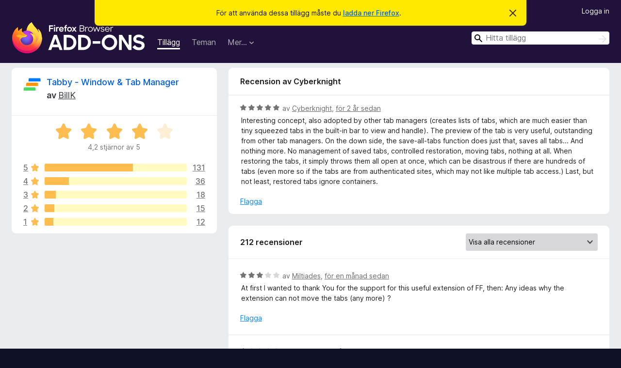

--- FILE ---
content_type: text/html; charset=utf-8
request_url: https://addons.mozilla.org/sv-SE/firefox/addon/tabby-window-tab-manager/reviews/2041718/
body_size: 11622
content:
<!DOCTYPE html>
<html lang="sv-SE" dir="ltr"><head><title data-react-helmet="true">Recensioner för Tabby - Window &amp; Tab Manager – Tillägg för Firefox (sv-SE)</title><meta charSet="utf-8"/><meta name="viewport" content="width=device-width, initial-scale=1"/><link href="/static-frontend/Inter-roman-subset-en_de_fr_ru_es_pt_pl_it.var.2ce5ad921c3602b1e5370b3c86033681.woff2" crossorigin="anonymous" rel="preload" as="font" type="font/woff2"/><link href="/static-frontend/amo-2c9b371cc4de1aad916e.css" integrity="sha512-xpIl0TE0BdHR7KIMx6yfLd2kiIdWqrmXT81oEQ2j3ierwSeZB5WzmlhM7zJEHvI5XqPZYwMlGu/Pk0f13trpzQ==" crossorigin="anonymous" rel="stylesheet" type="text/css"/><meta data-react-helmet="true" name="description" content="Recensioner och betyg för Tabby - Window &amp; Tab Manager. Ta reda på vad andra användare tycker om Tabby - Window &amp; Tab Manager och lägg till den i din Firefox-webbläsare."/><meta data-react-helmet="true" name="robots" content="noindex, follow"/><link rel="shortcut icon" href="/favicon.ico?v=3"/><link data-react-helmet="true" title="Firefox-tillägg" rel="search" type="application/opensearchdescription+xml" href="/sv-SE/firefox/opensearch.xml"/></head><body><div id="react-view"><div class="Page-amo"><header class="Header"><div class="Notice Notice-warning GetFirefoxBanner Notice-dismissible"><div class="Notice-icon"></div><div class="Notice-column"><div class="Notice-content"><p class="Notice-text"><span class="GetFirefoxBanner-content">För att använda dessa tillägg måste du <a class="Button Button--none GetFirefoxBanner-button" href="https://www.mozilla.org/firefox/download/thanks/?s=direct&amp;utm_campaign=amo-fx-cta&amp;utm_content=banner-download-button&amp;utm_medium=referral&amp;utm_source=addons.mozilla.org">ladda ner Firefox</a>.</span></p></div></div><div class="Notice-dismisser"><button class="Button Button--none Notice-dismisser-button" type="submit"><span class="Icon Icon-inline-content IconXMark Notice-dismisser-icon"><span class="visually-hidden">Avvisa detta meddelande</span><svg class="IconXMark-svg" version="1.1" xmlns="http://www.w3.org/2000/svg" xmlns:xlink="http://www.w3.org/1999/xlink"><g class="IconXMark-path" transform="translate(-1.000000, -1.000000)" fill="#0C0C0D"><path d="M1.293,2.707 C1.03304342,2.45592553 0.928787403,2.08412211 1.02030284,1.73449268 C1.11181828,1.38486324 1.38486324,1.11181828 1.73449268,1.02030284 C2.08412211,0.928787403 2.45592553,1.03304342 2.707,1.293 L8,6.586 L13.293,1.293 C13.5440745,1.03304342 13.9158779,0.928787403 14.2655073,1.02030284 C14.6151368,1.11181828 14.8881817,1.38486324 14.9796972,1.73449268 C15.0712126,2.08412211 14.9669566,2.45592553 14.707,2.707 L9.414,8 L14.707,13.293 C15.0859722,13.6853789 15.0805524,14.3090848 14.6948186,14.6948186 C14.3090848,15.0805524 13.6853789,15.0859722 13.293,14.707 L8,9.414 L2.707,14.707 C2.31462111,15.0859722 1.69091522,15.0805524 1.30518142,14.6948186 C0.919447626,14.3090848 0.91402779,13.6853789 1.293,13.293 L6.586,8 L1.293,2.707 Z"></path></g></svg></span></button></div></div><div class="Header-wrapper"><div class="Header-content"><a class="Header-title" href="/sv-SE/firefox/"><span class="visually-hidden">Webbläsartillägg för Firefox</span></a></div><ul class="SectionLinks Header-SectionLinks"><li><a class="SectionLinks-link SectionLinks-link-extension SectionLinks-link--active" href="/sv-SE/firefox/extensions/">Tillägg</a></li><li><a class="SectionLinks-link SectionLinks-link-theme" href="/sv-SE/firefox/themes/">Teman</a></li><li><div class="DropdownMenu SectionLinks-link SectionLinks-dropdown"><button class="DropdownMenu-button" title="Mer…" type="button" aria-haspopup="true"><span class="DropdownMenu-button-text">Mer…</span><span class="Icon Icon-inverted-caret"></span></button><ul class="DropdownMenu-items" aria-hidden="true" aria-label="submenu"><li class="DropdownMenuItem DropdownMenuItem-section SectionLinks-subheader">för Firefox</li><li class="DropdownMenuItem DropdownMenuItem-link"><a class="SectionLinks-dropdownlink" href="/sv-SE/firefox/language-tools/">Ordlistor &amp; språkpaket</a></li><li class="DropdownMenuItem DropdownMenuItem-section SectionLinks-subheader">Andra webbläsarplatser</li><li class="DropdownMenuItem DropdownMenuItem-link"><a class="SectionLinks-clientApp-android" data-clientapp="android" href="/sv-SE/android/">Tillägg för Android</a></li></ul></div></li></ul><div class="Header-user-and-external-links"><a class="Button Button--none Header-authenticate-button Header-button Button--micro" href="#login">Logga in</a></div><form action="/sv-SE/firefox/search/" class="SearchForm Header-search-form Header-search-form--desktop" method="GET" data-no-csrf="true" role="search"><div class="AutoSearchInput"><label class="AutoSearchInput-label visually-hidden" for="AutoSearchInput-q">Sök</label><div class="AutoSearchInput-search-box"><span class="Icon Icon-magnifying-glass AutoSearchInput-icon-magnifying-glass"></span><div role="combobox" aria-haspopup="listbox" aria-owns="react-autowhatever-1" aria-expanded="false"><input type="search" autoComplete="off" aria-autocomplete="list" aria-controls="react-autowhatever-1" class="AutoSearchInput-query" id="AutoSearchInput-q" maxLength="100" minLength="2" name="q" placeholder="Hitta tillägg" value=""/><div id="react-autowhatever-1" role="listbox"></div></div><button class="AutoSearchInput-submit-button" type="submit"><span class="visually-hidden">Sök</span><span class="Icon Icon-arrow"></span></button></div></div></form></div></header><div class="Page-content"><div class="Page Page-not-homepage"><div class="AppBanner"></div><div class="AddonReviewList AddonReviewList--extension"><section class="Card AddonSummaryCard Card--no-footer"><header class="Card-header"><div class="Card-header-text"><div class="AddonSummaryCard-header"><div class="AddonSummaryCard-header-icon"><a href="/sv-SE/firefox/addon/tabby-window-tab-manager/"><img class="AddonSummaryCard-header-icon-image" src="https://addons.mozilla.org/user-media/addon_icons/964/964372-64.png?modified=39db5f39" alt="Ikon för tillägg"/></a></div><div class="AddonSummaryCard-header-text"><h1 class="visually-hidden">Recensioner för Tabby - Window &amp; Tab Manager</h1><h1 class="AddonTitle"><a href="/sv-SE/firefox/addon/tabby-window-tab-manager/">Tabby - Window &amp; Tab Manager</a><span class="AddonTitle-author"> <!-- -->av<!-- --> <a href="/sv-SE/firefox/user/13953482/">BillK</a></span></h1></div></div></div></header><div class="Card-contents"><div class="AddonSummaryCard-overallRatingStars"><div class="Rating Rating--large Rating--yellowStars" title="Betygsatt 4,2 av 5"><div class="Rating-star Rating-rating-1 Rating-selected-star" title="Betygsatt 4,2 av 5"></div><div class="Rating-star Rating-rating-2 Rating-selected-star" title="Betygsatt 4,2 av 5"></div><div class="Rating-star Rating-rating-3 Rating-selected-star" title="Betygsatt 4,2 av 5"></div><div class="Rating-star Rating-rating-4 Rating-selected-star" title="Betygsatt 4,2 av 5"></div><div class="Rating-star Rating-rating-5" title="Betygsatt 4,2 av 5"></div><span class="visually-hidden">Betygsatt 4,2 av 5</span></div><div class="AddonSummaryCard-addonAverage">4,2 stjärnor av 5</div></div><div class="RatingsByStar"><div class="RatingsByStar-graph"><a class="RatingsByStar-row" rel="nofollow" title="Läs alla 131 femstjärniga recensioner" href="/sv-SE/firefox/addon/tabby-window-tab-manager/reviews/?score=5"><div class="RatingsByStar-star">5<span class="Icon Icon-star-yellow"></span></div></a><a class="RatingsByStar-row" rel="nofollow" title="Läs alla 131 femstjärniga recensioner" href="/sv-SE/firefox/addon/tabby-window-tab-manager/reviews/?score=5"><div class="RatingsByStar-barContainer"><div class="RatingsByStar-bar RatingsByStar-barFrame"><div class="RatingsByStar-bar RatingsByStar-barValue RatingsByStar-barValue--62pct RatingsByStar-partialBar"></div></div></div></a><a class="RatingsByStar-row" rel="nofollow" title="Läs alla 131 femstjärniga recensioner" href="/sv-SE/firefox/addon/tabby-window-tab-manager/reviews/?score=5"><div class="RatingsByStar-count">131</div></a><a class="RatingsByStar-row" rel="nofollow" title="Läs alla 36 fyrstjärniga recensioner" href="/sv-SE/firefox/addon/tabby-window-tab-manager/reviews/?score=4"><div class="RatingsByStar-star">4<span class="Icon Icon-star-yellow"></span></div></a><a class="RatingsByStar-row" rel="nofollow" title="Läs alla 36 fyrstjärniga recensioner" href="/sv-SE/firefox/addon/tabby-window-tab-manager/reviews/?score=4"><div class="RatingsByStar-barContainer"><div class="RatingsByStar-bar RatingsByStar-barFrame"><div class="RatingsByStar-bar RatingsByStar-barValue RatingsByStar-barValue--17pct RatingsByStar-partialBar"></div></div></div></a><a class="RatingsByStar-row" rel="nofollow" title="Läs alla 36 fyrstjärniga recensioner" href="/sv-SE/firefox/addon/tabby-window-tab-manager/reviews/?score=4"><div class="RatingsByStar-count">36</div></a><a class="RatingsByStar-row" rel="nofollow" title="Läs alla 18 trestjärniga recensioner" href="/sv-SE/firefox/addon/tabby-window-tab-manager/reviews/?score=3"><div class="RatingsByStar-star">3<span class="Icon Icon-star-yellow"></span></div></a><a class="RatingsByStar-row" rel="nofollow" title="Läs alla 18 trestjärniga recensioner" href="/sv-SE/firefox/addon/tabby-window-tab-manager/reviews/?score=3"><div class="RatingsByStar-barContainer"><div class="RatingsByStar-bar RatingsByStar-barFrame"><div class="RatingsByStar-bar RatingsByStar-barValue RatingsByStar-barValue--8pct RatingsByStar-partialBar"></div></div></div></a><a class="RatingsByStar-row" rel="nofollow" title="Läs alla 18 trestjärniga recensioner" href="/sv-SE/firefox/addon/tabby-window-tab-manager/reviews/?score=3"><div class="RatingsByStar-count">18</div></a><a class="RatingsByStar-row" rel="nofollow" title="Läs alla 15 tvåstjärniga recensioner" href="/sv-SE/firefox/addon/tabby-window-tab-manager/reviews/?score=2"><div class="RatingsByStar-star">2<span class="Icon Icon-star-yellow"></span></div></a><a class="RatingsByStar-row" rel="nofollow" title="Läs alla 15 tvåstjärniga recensioner" href="/sv-SE/firefox/addon/tabby-window-tab-manager/reviews/?score=2"><div class="RatingsByStar-barContainer"><div class="RatingsByStar-bar RatingsByStar-barFrame"><div class="RatingsByStar-bar RatingsByStar-barValue RatingsByStar-barValue--7pct RatingsByStar-partialBar"></div></div></div></a><a class="RatingsByStar-row" rel="nofollow" title="Läs alla 15 tvåstjärniga recensioner" href="/sv-SE/firefox/addon/tabby-window-tab-manager/reviews/?score=2"><div class="RatingsByStar-count">15</div></a><a class="RatingsByStar-row" rel="nofollow" title="Läs alla 12 enstjärniga recensioner" href="/sv-SE/firefox/addon/tabby-window-tab-manager/reviews/?score=1"><div class="RatingsByStar-star">1<span class="Icon Icon-star-yellow"></span></div></a><a class="RatingsByStar-row" rel="nofollow" title="Läs alla 12 enstjärniga recensioner" href="/sv-SE/firefox/addon/tabby-window-tab-manager/reviews/?score=1"><div class="RatingsByStar-barContainer"><div class="RatingsByStar-bar RatingsByStar-barFrame"><div class="RatingsByStar-bar RatingsByStar-barValue RatingsByStar-barValue--6pct RatingsByStar-partialBar"></div></div></div></a><a class="RatingsByStar-row" rel="nofollow" title="Läs alla 12 enstjärniga recensioner" href="/sv-SE/firefox/addon/tabby-window-tab-manager/reviews/?score=1"><div class="RatingsByStar-count">12</div></a></div></div></div></section><div class="AddonReviewList-reviews"><div class="FeaturedAddonReview"><section class="Card FeaturedAddonReview-card Card--no-footer"><header class="Card-header"><div class="Card-header-text">Recension av Cyberknight</div></header><div class="Card-contents"><div class="AddonReviewCard AddonReviewCard-viewOnly"><div class="AddonReviewCard-container"><div class="UserReview"><div class="UserReview-byLine"><div class="Rating Rating--small" title="Betygsatt 5 av 5"><div class="Rating-star Rating-rating-1 Rating-selected-star" title="Betygsatt 5 av 5"></div><div class="Rating-star Rating-rating-2 Rating-selected-star" title="Betygsatt 5 av 5"></div><div class="Rating-star Rating-rating-3 Rating-selected-star" title="Betygsatt 5 av 5"></div><div class="Rating-star Rating-rating-4 Rating-selected-star" title="Betygsatt 5 av 5"></div><div class="Rating-star Rating-rating-5 Rating-selected-star" title="Betygsatt 5 av 5"></div><span class="visually-hidden">Betygsatt 5 av 5</span></div><span class="AddonReviewCard-authorByLine">av <a href="/sv-SE/firefox/user/7639372/">Cyberknight</a>, <a title="31 jan 2024 10:09" href="/sv-SE/firefox/addon/tabby-window-tab-manager/reviews/2041718/">för 2 år sedan</a></span></div><section class="Card ShowMoreCard UserReview-body ShowMoreCard--expanded Card--no-style Card--no-header Card--no-footer"><div class="Card-contents"><div class="ShowMoreCard-contents"><div>Interesting concept, also adopted by other tab managers (creates lists of tabs, which are much easier than tiny squeezed tabs in the built-in bar to view and handle). The preview of the tab is very useful, outstanding from other tab managers. On the down side, the save-all-tabs function does just that, saves all tabs... And nothing more. No management of saved tabs, controlled restoration, moving tabs, nothing at all. When restoring the tabs, it simply throws them all open at once, which can be disastrous if there are hundreds of tabs (even more so if the tabs are from authenticated sites, which may not like multiple tab access.) Last, but not least, restored tabs ignore containers.</div></div></div></section><div class="AddonReviewCard-allControls"><div><button aria-describedby="flag-review-TooltipMenu" class="TooltipMenu-opener AddonReviewCard-control FlagReviewMenu-menu" title="Flagga den här recensionen" type="button">Flagga</button></div></div></div></div></div></div></section></div><section class="Card CardList AddonReviewList-reviews-listing Card--no-footer"><header class="Card-header"><div class="Card-header-text"><div class="AddonReviewList-cardListHeader"><div class="AddonReviewList-reviewCount"><span class="LoadingText LoadingText--delay-1 LoadingText--width-40" role="alert" aria-busy="true"></span></div><div class="AddonReviewList-filterByScore"><select class="Select AddonReviewList-filterByScoreSelector"><option value="SHOW_ALL_REVIEWS" selected="">Visa alla recensioner</option><option value="5">Visa endast 5-stjärniga recensioner</option><option value="4">Visa endast 4-stjärniga recensioner</option><option value="3">Visa endast trestjärniga recensioner</option><option value="2">Visa endast tvåstjärniga recensioner</option><option value="1">Visa endast enstjärniga recensioner</option></select></div></div></div></header><div class="Card-contents"><ul><li><div class="AddonReviewCard AddonReviewCard-viewOnly"><div class="AddonReviewCard-container"><div class="UserReview"><div class="UserReview-byLine"><span class="LoadingText LoadingText--delay-3 LoadingText--width-20" role="alert" aria-busy="true"></span></div><section class="Card ShowMoreCard UserReview-body ShowMoreCard--expanded Card--no-style Card--no-header Card--no-footer"><div class="Card-contents"><div class="ShowMoreCard-contents"><div><span class="LoadingText LoadingText--delay-1 LoadingText--width-100" role="alert" aria-busy="true"></span></div></div></div></section><div class="AddonReviewCard-allControls"></div></div></div></div></li><li><div class="AddonReviewCard AddonReviewCard-viewOnly"><div class="AddonReviewCard-container"><div class="UserReview"><div class="UserReview-byLine"><span class="LoadingText LoadingText--delay-3 LoadingText--width-20" role="alert" aria-busy="true"></span></div><section class="Card ShowMoreCard UserReview-body ShowMoreCard--expanded Card--no-style Card--no-header Card--no-footer"><div class="Card-contents"><div class="ShowMoreCard-contents"><div><span class="LoadingText LoadingText--delay-2 LoadingText--width-80" role="alert" aria-busy="true"></span></div></div></div></section><div class="AddonReviewCard-allControls"></div></div></div></div></li><li><div class="AddonReviewCard AddonReviewCard-viewOnly"><div class="AddonReviewCard-container"><div class="UserReview"><div class="UserReview-byLine"><span class="LoadingText LoadingText--delay-2 LoadingText--width-40" role="alert" aria-busy="true"></span></div><section class="Card ShowMoreCard UserReview-body ShowMoreCard--expanded Card--no-style Card--no-header Card--no-footer"><div class="Card-contents"><div class="ShowMoreCard-contents"><div><span class="LoadingText LoadingText--delay-2 LoadingText--width-100" role="alert" aria-busy="true"></span></div></div></div></section><div class="AddonReviewCard-allControls"></div></div></div></div></li><li><div class="AddonReviewCard AddonReviewCard-viewOnly"><div class="AddonReviewCard-container"><div class="UserReview"><div class="UserReview-byLine"><span class="LoadingText LoadingText--delay-3 LoadingText--width-60" role="alert" aria-busy="true"></span></div><section class="Card ShowMoreCard UserReview-body ShowMoreCard--expanded Card--no-style Card--no-header Card--no-footer"><div class="Card-contents"><div class="ShowMoreCard-contents"><div><span class="LoadingText LoadingText--delay-1 LoadingText--width-20" role="alert" aria-busy="true"></span></div></div></div></section><div class="AddonReviewCard-allControls"></div></div></div></div></li><li><div class="AddonReviewCard AddonReviewCard-viewOnly"><div class="AddonReviewCard-container"><div class="UserReview"><div class="UserReview-byLine"><span class="LoadingText LoadingText--delay-3 LoadingText--width-100" role="alert" aria-busy="true"></span></div><section class="Card ShowMoreCard UserReview-body ShowMoreCard--expanded Card--no-style Card--no-header Card--no-footer"><div class="Card-contents"><div class="ShowMoreCard-contents"><div><span class="LoadingText LoadingText--delay-1 LoadingText--width-20" role="alert" aria-busy="true"></span></div></div></div></section><div class="AddonReviewCard-allControls"></div></div></div></div></li><li><div class="AddonReviewCard AddonReviewCard-viewOnly"><div class="AddonReviewCard-container"><div class="UserReview"><div class="UserReview-byLine"><span class="LoadingText LoadingText--delay-2 LoadingText--width-20" role="alert" aria-busy="true"></span></div><section class="Card ShowMoreCard UserReview-body ShowMoreCard--expanded Card--no-style Card--no-header Card--no-footer"><div class="Card-contents"><div class="ShowMoreCard-contents"><div><span class="LoadingText LoadingText--delay-2 LoadingText--width-60" role="alert" aria-busy="true"></span></div></div></div></section><div class="AddonReviewCard-allControls"></div></div></div></div></li><li><div class="AddonReviewCard AddonReviewCard-viewOnly"><div class="AddonReviewCard-container"><div class="UserReview"><div class="UserReview-byLine"><span class="LoadingText LoadingText--delay-2 LoadingText--width-60" role="alert" aria-busy="true"></span></div><section class="Card ShowMoreCard UserReview-body ShowMoreCard--expanded Card--no-style Card--no-header Card--no-footer"><div class="Card-contents"><div class="ShowMoreCard-contents"><div><span class="LoadingText LoadingText--delay-1 LoadingText--width-60" role="alert" aria-busy="true"></span></div></div></div></section><div class="AddonReviewCard-allControls"></div></div></div></div></li><li><div class="AddonReviewCard AddonReviewCard-viewOnly"><div class="AddonReviewCard-container"><div class="UserReview"><div class="UserReview-byLine"><span class="LoadingText LoadingText--delay-3 LoadingText--width-80" role="alert" aria-busy="true"></span></div><section class="Card ShowMoreCard UserReview-body ShowMoreCard--expanded Card--no-style Card--no-header Card--no-footer"><div class="Card-contents"><div class="ShowMoreCard-contents"><div><span class="LoadingText LoadingText--delay-3 LoadingText--width-100" role="alert" aria-busy="true"></span></div></div></div></section><div class="AddonReviewCard-allControls"></div></div></div></div></li><li><div class="AddonReviewCard AddonReviewCard-viewOnly"><div class="AddonReviewCard-container"><div class="UserReview"><div class="UserReview-byLine"><span class="LoadingText LoadingText--delay-1 LoadingText--width-40" role="alert" aria-busy="true"></span></div><section class="Card ShowMoreCard UserReview-body ShowMoreCard--expanded Card--no-style Card--no-header Card--no-footer"><div class="Card-contents"><div class="ShowMoreCard-contents"><div><span class="LoadingText LoadingText--delay-3 LoadingText--width-20" role="alert" aria-busy="true"></span></div></div></div></section><div class="AddonReviewCard-allControls"></div></div></div></div></li><li><div class="AddonReviewCard AddonReviewCard-viewOnly"><div class="AddonReviewCard-container"><div class="UserReview"><div class="UserReview-byLine"><span class="LoadingText LoadingText--delay-3 LoadingText--width-100" role="alert" aria-busy="true"></span></div><section class="Card ShowMoreCard UserReview-body ShowMoreCard--expanded Card--no-style Card--no-header Card--no-footer"><div class="Card-contents"><div class="ShowMoreCard-contents"><div><span class="LoadingText LoadingText--delay-2 LoadingText--width-20" role="alert" aria-busy="true"></span></div></div></div></section><div class="AddonReviewCard-allControls"></div></div></div></div></li><li><div class="AddonReviewCard AddonReviewCard-viewOnly"><div class="AddonReviewCard-container"><div class="UserReview"><div class="UserReview-byLine"><span class="LoadingText LoadingText--delay-3 LoadingText--width-100" role="alert" aria-busy="true"></span></div><section class="Card ShowMoreCard UserReview-body ShowMoreCard--expanded Card--no-style Card--no-header Card--no-footer"><div class="Card-contents"><div class="ShowMoreCard-contents"><div><span class="LoadingText LoadingText--delay-2 LoadingText--width-100" role="alert" aria-busy="true"></span></div></div></div></section><div class="AddonReviewCard-allControls"></div></div></div></div></li><li><div class="AddonReviewCard AddonReviewCard-viewOnly"><div class="AddonReviewCard-container"><div class="UserReview"><div class="UserReview-byLine"><span class="LoadingText LoadingText--delay-3 LoadingText--width-60" role="alert" aria-busy="true"></span></div><section class="Card ShowMoreCard UserReview-body ShowMoreCard--expanded Card--no-style Card--no-header Card--no-footer"><div class="Card-contents"><div class="ShowMoreCard-contents"><div><span class="LoadingText LoadingText--delay-1 LoadingText--width-40" role="alert" aria-busy="true"></span></div></div></div></section><div class="AddonReviewCard-allControls"></div></div></div></div></li><li><div class="AddonReviewCard AddonReviewCard-viewOnly"><div class="AddonReviewCard-container"><div class="UserReview"><div class="UserReview-byLine"><span class="LoadingText LoadingText--delay-3 LoadingText--width-20" role="alert" aria-busy="true"></span></div><section class="Card ShowMoreCard UserReview-body ShowMoreCard--expanded Card--no-style Card--no-header Card--no-footer"><div class="Card-contents"><div class="ShowMoreCard-contents"><div><span class="LoadingText LoadingText--delay-3 LoadingText--width-80" role="alert" aria-busy="true"></span></div></div></div></section><div class="AddonReviewCard-allControls"></div></div></div></div></li><li><div class="AddonReviewCard AddonReviewCard-viewOnly"><div class="AddonReviewCard-container"><div class="UserReview"><div class="UserReview-byLine"><span class="LoadingText LoadingText--delay-1 LoadingText--width-100" role="alert" aria-busy="true"></span></div><section class="Card ShowMoreCard UserReview-body ShowMoreCard--expanded Card--no-style Card--no-header Card--no-footer"><div class="Card-contents"><div class="ShowMoreCard-contents"><div><span class="LoadingText LoadingText--delay-1 LoadingText--width-40" role="alert" aria-busy="true"></span></div></div></div></section><div class="AddonReviewCard-allControls"></div></div></div></div></li><li><div class="AddonReviewCard AddonReviewCard-viewOnly"><div class="AddonReviewCard-container"><div class="UserReview"><div class="UserReview-byLine"><span class="LoadingText LoadingText--delay-2 LoadingText--width-80" role="alert" aria-busy="true"></span></div><section class="Card ShowMoreCard UserReview-body ShowMoreCard--expanded Card--no-style Card--no-header Card--no-footer"><div class="Card-contents"><div class="ShowMoreCard-contents"><div><span class="LoadingText LoadingText--delay-1 LoadingText--width-100" role="alert" aria-busy="true"></span></div></div></div></section><div class="AddonReviewCard-allControls"></div></div></div></div></li><li><div class="AddonReviewCard AddonReviewCard-viewOnly"><div class="AddonReviewCard-container"><div class="UserReview"><div class="UserReview-byLine"><span class="LoadingText LoadingText--delay-1 LoadingText--width-60" role="alert" aria-busy="true"></span></div><section class="Card ShowMoreCard UserReview-body ShowMoreCard--expanded Card--no-style Card--no-header Card--no-footer"><div class="Card-contents"><div class="ShowMoreCard-contents"><div><span class="LoadingText LoadingText--delay-3 LoadingText--width-60" role="alert" aria-busy="true"></span></div></div></div></section><div class="AddonReviewCard-allControls"></div></div></div></div></li><li><div class="AddonReviewCard AddonReviewCard-viewOnly"><div class="AddonReviewCard-container"><div class="UserReview"><div class="UserReview-byLine"><span class="LoadingText LoadingText--delay-2 LoadingText--width-40" role="alert" aria-busy="true"></span></div><section class="Card ShowMoreCard UserReview-body ShowMoreCard--expanded Card--no-style Card--no-header Card--no-footer"><div class="Card-contents"><div class="ShowMoreCard-contents"><div><span class="LoadingText LoadingText--delay-2 LoadingText--width-60" role="alert" aria-busy="true"></span></div></div></div></section><div class="AddonReviewCard-allControls"></div></div></div></div></li><li><div class="AddonReviewCard AddonReviewCard-viewOnly"><div class="AddonReviewCard-container"><div class="UserReview"><div class="UserReview-byLine"><span class="LoadingText LoadingText--delay-1 LoadingText--width-20" role="alert" aria-busy="true"></span></div><section class="Card ShowMoreCard UserReview-body ShowMoreCard--expanded Card--no-style Card--no-header Card--no-footer"><div class="Card-contents"><div class="ShowMoreCard-contents"><div><span class="LoadingText LoadingText--delay-2 LoadingText--width-40" role="alert" aria-busy="true"></span></div></div></div></section><div class="AddonReviewCard-allControls"></div></div></div></div></li><li><div class="AddonReviewCard AddonReviewCard-viewOnly"><div class="AddonReviewCard-container"><div class="UserReview"><div class="UserReview-byLine"><span class="LoadingText LoadingText--delay-2 LoadingText--width-60" role="alert" aria-busy="true"></span></div><section class="Card ShowMoreCard UserReview-body ShowMoreCard--expanded Card--no-style Card--no-header Card--no-footer"><div class="Card-contents"><div class="ShowMoreCard-contents"><div><span class="LoadingText LoadingText--delay-1 LoadingText--width-80" role="alert" aria-busy="true"></span></div></div></div></section><div class="AddonReviewCard-allControls"></div></div></div></div></li><li><div class="AddonReviewCard AddonReviewCard-viewOnly"><div class="AddonReviewCard-container"><div class="UserReview"><div class="UserReview-byLine"><span class="LoadingText LoadingText--delay-2 LoadingText--width-80" role="alert" aria-busy="true"></span></div><section class="Card ShowMoreCard UserReview-body ShowMoreCard--expanded Card--no-style Card--no-header Card--no-footer"><div class="Card-contents"><div class="ShowMoreCard-contents"><div><span class="LoadingText LoadingText--delay-2 LoadingText--width-100" role="alert" aria-busy="true"></span></div></div></div></section><div class="AddonReviewCard-allControls"></div></div></div></div></li><li><div class="AddonReviewCard AddonReviewCard-viewOnly"><div class="AddonReviewCard-container"><div class="UserReview"><div class="UserReview-byLine"><span class="LoadingText LoadingText--delay-2 LoadingText--width-60" role="alert" aria-busy="true"></span></div><section class="Card ShowMoreCard UserReview-body ShowMoreCard--expanded Card--no-style Card--no-header Card--no-footer"><div class="Card-contents"><div class="ShowMoreCard-contents"><div><span class="LoadingText LoadingText--delay-3 LoadingText--width-80" role="alert" aria-busy="true"></span></div></div></div></section><div class="AddonReviewCard-allControls"></div></div></div></div></li><li><div class="AddonReviewCard AddonReviewCard-viewOnly"><div class="AddonReviewCard-container"><div class="UserReview"><div class="UserReview-byLine"><span class="LoadingText LoadingText--delay-3 LoadingText--width-40" role="alert" aria-busy="true"></span></div><section class="Card ShowMoreCard UserReview-body ShowMoreCard--expanded Card--no-style Card--no-header Card--no-footer"><div class="Card-contents"><div class="ShowMoreCard-contents"><div><span class="LoadingText LoadingText--delay-1 LoadingText--width-100" role="alert" aria-busy="true"></span></div></div></div></section><div class="AddonReviewCard-allControls"></div></div></div></div></li><li><div class="AddonReviewCard AddonReviewCard-viewOnly"><div class="AddonReviewCard-container"><div class="UserReview"><div class="UserReview-byLine"><span class="LoadingText LoadingText--delay-1 LoadingText--width-60" role="alert" aria-busy="true"></span></div><section class="Card ShowMoreCard UserReview-body ShowMoreCard--expanded Card--no-style Card--no-header Card--no-footer"><div class="Card-contents"><div class="ShowMoreCard-contents"><div><span class="LoadingText LoadingText--delay-3 LoadingText--width-80" role="alert" aria-busy="true"></span></div></div></div></section><div class="AddonReviewCard-allControls"></div></div></div></div></li><li><div class="AddonReviewCard AddonReviewCard-viewOnly"><div class="AddonReviewCard-container"><div class="UserReview"><div class="UserReview-byLine"><span class="LoadingText LoadingText--delay-3 LoadingText--width-80" role="alert" aria-busy="true"></span></div><section class="Card ShowMoreCard UserReview-body ShowMoreCard--expanded Card--no-style Card--no-header Card--no-footer"><div class="Card-contents"><div class="ShowMoreCard-contents"><div><span class="LoadingText LoadingText--delay-2 LoadingText--width-40" role="alert" aria-busy="true"></span></div></div></div></section><div class="AddonReviewCard-allControls"></div></div></div></div></li><li><div class="AddonReviewCard AddonReviewCard-viewOnly"><div class="AddonReviewCard-container"><div class="UserReview"><div class="UserReview-byLine"><span class="LoadingText LoadingText--delay-3 LoadingText--width-40" role="alert" aria-busy="true"></span></div><section class="Card ShowMoreCard UserReview-body ShowMoreCard--expanded Card--no-style Card--no-header Card--no-footer"><div class="Card-contents"><div class="ShowMoreCard-contents"><div><span class="LoadingText LoadingText--delay-1 LoadingText--width-20" role="alert" aria-busy="true"></span></div></div></div></section><div class="AddonReviewCard-allControls"></div></div></div></div></li></ul></div></section></div></div></div></div><footer class="Footer"><div class="Footer-wrapper"><div class="Footer-mozilla-link-wrapper"><a class="Footer-mozilla-link" href="https://mozilla.org/" title="Gå till Mozillas hemsida"><span class="Icon Icon-mozilla Footer-mozilla-logo"><span class="visually-hidden">Gå till Mozillas hemsida</span></span></a></div><section class="Footer-amo-links"><h4 class="Footer-links-header"><a href="/sv-SE/firefox/">Tillägg</a></h4><ul class="Footer-links"><li><a href="/sv-SE/about">Om</a></li><li><a class="Footer-blog-link" href="/blog/">Firefox tilläggsblogg </a></li><li><a class="Footer-extension-workshop-link" href="https://extensionworkshop.com/?utm_content=footer-link&amp;utm_medium=referral&amp;utm_source=addons.mozilla.org">Verkstad för tillägg</a></li><li><a href="/sv-SE/developers/">Utvecklarcenter</a></li><li><a class="Footer-developer-policies-link" href="https://extensionworkshop.com/documentation/publish/add-on-policies/?utm_medium=photon-footer&amp;utm_source=addons.mozilla.org">Utvecklarpolicyer</a></li><li><a class="Footer-community-blog-link" href="https://blog.mozilla.com/addons?utm_content=footer-link&amp;utm_medium=referral&amp;utm_source=addons.mozilla.org">Community-blogg</a></li><li><a href="https://discourse.mozilla-community.org/c/add-ons">Forum</a></li><li><a class="Footer-bug-report-link" href="https://developer.mozilla.org/docs/Mozilla/Add-ons/Contact_us">Rapportera en bugg</a></li><li><a href="/sv-SE/review_guide">Recensionsriktlinjer</a></li></ul></section><section class="Footer-browsers-links"><h4 class="Footer-links-header">Webbläsare</h4><ul class="Footer-links"><li><a class="Footer-desktop-link" href="https://www.mozilla.org/firefox/new/?utm_content=footer-link&amp;utm_medium=referral&amp;utm_source=addons.mozilla.org">Desktop</a></li><li><a class="Footer-mobile-link" href="https://www.mozilla.org/firefox/mobile/?utm_content=footer-link&amp;utm_medium=referral&amp;utm_source=addons.mozilla.org">Mobile</a></li><li><a class="Footer-enterprise-link" href="https://www.mozilla.org/firefox/enterprise/?utm_content=footer-link&amp;utm_medium=referral&amp;utm_source=addons.mozilla.org">Enterprise</a></li></ul></section><section class="Footer-product-links"><h4 class="Footer-links-header">Produkter</h4><ul class="Footer-links"><li><a class="Footer-browsers-link" href="https://www.mozilla.org/firefox/browsers/?utm_content=footer-link&amp;utm_medium=referral&amp;utm_source=addons.mozilla.org">Browsers</a></li><li><a class="Footer-vpn-link" href="https://www.mozilla.org/products/vpn/?utm_content=footer-link&amp;utm_medium=referral&amp;utm_source=addons.mozilla.org#pricing">VPN</a></li><li><a class="Footer-relay-link" href="https://relay.firefox.com/?utm_content=footer-link&amp;utm_medium=referral&amp;utm_source=addons.mozilla.org">Relay</a></li><li><a class="Footer-monitor-link" href="https://monitor.firefox.com/?utm_content=footer-link&amp;utm_medium=referral&amp;utm_source=addons.mozilla.org">Monitor</a></li><li><a class="Footer-pocket-link" href="https://getpocket.com?utm_content=footer-link&amp;utm_medium=referral&amp;utm_source=addons.mozilla.org">Pocket</a></li></ul><ul class="Footer-links Footer-links-social"><li class="Footer-link-social"><a href="https://bsky.app/profile/firefox.com"><span class="Icon Icon-bluesky"><span class="visually-hidden">Bluesky (@firefox.com)</span></span></a></li><li class="Footer-link-social"><a href="https://www.instagram.com/firefox/"><span class="Icon Icon-instagram"><span class="visually-hidden">Instagram (Firefox)</span></span></a></li><li class="Footer-link-social"><a href="https://www.youtube.com/firefoxchannel"><span class="Icon Icon-youtube"><span class="visually-hidden">YouTube (firefoxchannel)</span></span></a></li></ul></section><ul class="Footer-legal-links"><li><a class="Footer-privacy-link" href="https://www.mozilla.org/privacy/websites/">Sekretess</a></li><li><a class="Footer-cookies-link" href="https://www.mozilla.org/privacy/websites/">Kakor</a></li><li><a class="Footer-legal-link" href="https://www.mozilla.org/about/legal/amo-policies/">Juridisk information</a></li></ul><p class="Footer-copyright">Om inget annat <a href="https://www.mozilla.org/en-US/about/legal/">anges</a>, är innehållet på denna webbplats licensierat under licensen <a href="https://creativecommons.org/licenses/by-sa/3.0/">Creative Commons Attribution Share-Alike License v3.0</a> eller senare version.</p><div class="Footer-language-picker"><div class="LanguagePicker"><label for="lang-picker" class="LanguagePicker-header">Ändra språk</label><select class="LanguagePicker-selector" id="lang-picker"><option value="cs">Čeština</option><option value="de">Deutsch</option><option value="dsb">Dolnoserbšćina</option><option value="el">Ελληνικά</option><option value="en-CA">English (Canadian)</option><option value="en-GB">English (British)</option><option value="en-US">English (US)</option><option value="es-AR">Español (de Argentina)</option><option value="es-CL">Español (de Chile)</option><option value="es-ES">Español (de España)</option><option value="es-MX">Español (de México)</option><option value="fi">suomi</option><option value="fr">Français</option><option value="fur">Furlan</option><option value="fy-NL">Frysk</option><option value="he">עברית</option><option value="hr">Hrvatski</option><option value="hsb">Hornjoserbsce</option><option value="hu">magyar</option><option value="ia">Interlingua</option><option value="it">Italiano</option><option value="ja">日本語</option><option value="ka">ქართული</option><option value="kab">Taqbaylit</option><option value="ko">한국어</option><option value="nb-NO">Norsk bokmål</option><option value="nl">Nederlands</option><option value="nn-NO">Norsk nynorsk</option><option value="pl">Polski</option><option value="pt-BR">Português (do Brasil)</option><option value="pt-PT">Português (Europeu)</option><option value="ro">Română</option><option value="ru">Русский</option><option value="sk">slovenčina</option><option value="sl">Slovenščina</option><option value="sq">Shqip</option><option value="sv-SE" selected="">Svenska</option><option value="tr">Türkçe</option><option value="uk">Українська</option><option value="vi">Tiếng Việt</option><option value="zh-CN">中文 (简体)</option><option value="zh-TW">正體中文 (繁體)</option></select></div></div></div></footer></div></div><script type="application/json" id="redux-store-state">{"abuse":{"byGUID":{},"loading":false},"addons":{"byID":{"964372":{"authors":[{"id":13953482,"name":"BillK","url":"https:\u002F\u002Faddons.mozilla.org\u002Fsv-SE\u002Ffirefox\u002Fuser\u002F13953482\u002F","username":"anonymous-c2503789ad0ffc615baf8e440cdfc00b","picture_url":null}],"average_daily_users":15969,"categories":["search-tools","tabs"],"contributions_url":"","created":"2018-04-14T07:44:42Z","default_locale":"en-US","description":"Tabby is a Window and Tab Manager that helps you easily manage a lot of windows and tabs.\nIt can help you open, close, pin, and do many other things on tabs and windows quickly.\nYou can also drag around tabs to move it, open last used tab\u002Fwindow by using some simple keyboard shortcuts, and much more!\nYou can even save all you windows and tabs for later with just one click!\n\nIf you want to see more new features that have been added, go to the Release Notes section of this page.\n\nAlso, if you have some sweet ideas on how to improve Tabby, or if you found a bug in Tabby, go here to tell me about it:\n\u003Ca href=\"https:\u002F\u002Fprod.outgoing.prod.webservices.mozgcp.net\u002Fv1\u002Fbaa53d7df8274ffa0a789fbae13caf16566025c1ba681df257c2758dc2843a9b\u002Fhttps%3A\u002F\u002Fgoo.gl\u002Fforms\u002FhdEdjHo6RPwYCiJC2\" rel=\"nofollow\"\u003Ehttps:\u002F\u002Fgoo.gl\u002Fforms\u002FhdEdjHo6RPwYCiJC2\u003C\u002Fa\u003E\n\nKeyboard shortcuts:\n--- Open Tabby with focus on the search bar: Ctrl+Shift+Space\n--- Open Tabby with focus on the current tab: Alt+Period\n--- Open last used tab: Ctrl+Shift+L\n--- Open last used window: Ctrl+Shift+0\nWhen you are searching…\n--- `Enter` to select the first result\nWhen you have a tab selected…\n--- ▲ and ▼ arrows to select the tab above and below the selected one\n--- `Shift+S` while the search bar isn't focused to quickly navigate to the current tab in the Tabby list\n--- `Enter` to go to the tab\n--- `Delete` to close the tab\n--- `M` to mute\n--- `P` to pin\n--- `S` to search\n--- `F` to manually filter out any tabs that's not multiselected, or, if no tabs are multiselected, any tabs that are currently hidden, leaving you with just your selected or visible tabs\n--- `D` to clear the manual filter\n\nMultiselect with your mouse:\n--- Select tabs: Cmd\u002FCtrl+&lt;left click&gt;\n--- Select range: Shift+&lt;left click&gt;\n--- Select all (visible) tabs within a window: Cmd\u002FCtrl+&lt;clicking on a window&gt;\n--- Select all (visible): A\n--- Invert (visible) selection: I\n\nLayouts:\n--- `Alt+Comma` to switch layouts between the default Popup, Window, Tab, and Sidebar layouts!\n--- `Esc` to close Tabby -- Note: Works in every layout except Sidebar due to browser restrictions. For the Sidebar layout, use \"Alt+Period\" (or whatever the shortcut \"Open Tabby with focus on the current tab\" is set to use) instead to toggle visibility.\n\nLAYOUT CAVEAT:\nDue to browser restrictions, the Tabby popup icon in the title bar will open the standard popup no matter what layout is currently set as the default. This can be confusing, but there's a solution! The shortcut \"Alt+Period\" (or a custom shortcut of your choice) will always open the correct layout, so if you are willing to use that instead to open Tabby, you can always right click on the Tabby icon in the title bar and deselect \"Pin to Toolbar\" to reduce confusion.\n\nRegex Search Syntax:\n`re:\u002Fregex\u002Fflags` (example: `re:\u002Fgithub\u002Fis`)\nTabby uses fancy-regex, which is Rustlang-flavour Regex with Lookahead\u002FLookbehind added in, most regex features should be there.\n\nRight click on a window to rename it!\n\nRight clicking on tabs will also give you a context menu with several options:\n--- Move Tab(s) to another window, or optionally a new one\n--- Unload\n--- Reload\n\nPermissions Use:\n\"Access your data for all websites\": To display a preview of a tab\n\"Access browser tabs\": To manage tabs\n\"Store unlimited amount of client-side data\": Save-for-later\n\"Access browser activity during navigation\": Search indexing\n\nPrivacy:\nAll data used are either discarded when the browser is closed or, if saved (Save-for-Later), stored in the browser's built-in local storage or sync storage, depending on user choice.\nAs an open source addon, all builds are uploaded as is from the \"releases\" folder found on the GitHub repository.\n\nTabby will always be free and open-source! Check out it's GitHub page: \u003Ca href=\"https:\u002F\u002Fprod.outgoing.prod.webservices.mozgcp.net\u002Fv1\u002F70c76304b6d6ffd5d4c66d6ad2eaa182025847f8c61075231940d5cb3611ec37\u002Fhttps%3A\u002F\u002Fgithub.com\u002FBill13579\u002Ftabby\" rel=\"nofollow\"\u003Ehttps:\u002F\u002Fgithub.com\u002FBill13579\u002Ftabby\u003C\u002Fa\u003E","developer_comments":null,"edit_url":"https:\u002F\u002Faddons.mozilla.org\u002Fsv-SE\u002Fdevelopers\u002Faddon\u002Ftabby-window-tab-manager\u002Fedit","guid":"tabby@whatsyouridea.com","has_eula":false,"has_privacy_policy":false,"homepage":{"url":"https:\u002F\u002Fgithub.com\u002FBill13579\u002Ftabby","outgoing":"https:\u002F\u002Fprod.outgoing.prod.webservices.mozgcp.net\u002Fv1\u002F70c76304b6d6ffd5d4c66d6ad2eaa182025847f8c61075231940d5cb3611ec37\u002Fhttps%3A\u002F\u002Fgithub.com\u002FBill13579\u002Ftabby"},"icon_url":"https:\u002F\u002Faddons.mozilla.org\u002Fuser-media\u002Faddon_icons\u002F964\u002F964372-64.png?modified=39db5f39","icons":{"32":"https:\u002F\u002Faddons.mozilla.org\u002Fuser-media\u002Faddon_icons\u002F964\u002F964372-32.png?modified=39db5f39","64":"https:\u002F\u002Faddons.mozilla.org\u002Fuser-media\u002Faddon_icons\u002F964\u002F964372-64.png?modified=39db5f39","128":"https:\u002F\u002Faddons.mozilla.org\u002Fuser-media\u002Faddon_icons\u002F964\u002F964372-128.png?modified=39db5f39"},"id":964372,"is_disabled":false,"is_experimental":false,"is_noindexed":false,"last_updated":"2024-09-24T14:46:31Z","name":"Tabby - Window & Tab Manager","previews":[{"h":936,"src":"https:\u002F\u002Faddons.mozilla.org\u002Fuser-media\u002Fpreviews\u002Ffull\u002F240\u002F240528.png?modified=1622133216","thumbnail_h":326,"thumbnail_src":"https:\u002F\u002Faddons.mozilla.org\u002Fuser-media\u002Fpreviews\u002Fthumbs\u002F240\u002F240528.jpg?modified=1622133216","thumbnail_w":533,"title":"This is the Tabby popup, where you can use all the features that Tabby provides.","w":1528},{"h":938,"src":"https:\u002F\u002Faddons.mozilla.org\u002Fuser-media\u002Fpreviews\u002Ffull\u002F240\u002F240529.png?modified=1622133220","thumbnail_h":328,"thumbnail_src":"https:\u002F\u002Faddons.mozilla.org\u002Fuser-media\u002Fpreviews\u002Fthumbs\u002F240\u002F240529.jpg?modified=1622133220","thumbnail_w":533,"title":"You can take a look at a tab without going to it.","w":1526},{"h":938,"src":"https:\u002F\u002Faddons.mozilla.org\u002Fuser-media\u002Fpreviews\u002Ffull\u002F240\u002F240530.png?modified=1622133223","thumbnail_h":327,"thumbnail_src":"https:\u002F\u002Faddons.mozilla.org\u002Fuser-media\u002Fpreviews\u002Fthumbs\u002F240\u002F240530.jpg?modified=1622133223","thumbnail_w":533,"title":"You can also search through every opened tab in every window to find what you want.","w":1530},{"h":1382,"src":"https:\u002F\u002Faddons.mozilla.org\u002Fuser-media\u002Fpreviews\u002Ffull\u002F223\u002F223970.png?modified=1622133228","thumbnail_h":329,"thumbnail_src":"https:\u002F\u002Faddons.mozilla.org\u002Fuser-media\u002Fpreviews\u002Fthumbs\u002F223\u002F223970.jpg?modified=1622133228","thumbnail_w":533,"title":"Want to take a break from browsing? You can also save every tab and window and get back to it later.","w":2240}],"promoted":[{"apps":["firefox"],"category":"recommended"}],"ratings":{"average":4.2217,"bayesian_average":4.19383686847878,"count":212,"text_count":86,"grouped_counts":{"1":12,"2":15,"3":18,"4":36,"5":131}},"requires_payment":false,"review_url":"https:\u002F\u002Faddons.mozilla.org\u002Fsv-SE\u002Freviewers\u002Freview\u002F964372","slug":"tabby-window-tab-manager","status":"public","summary":"Tabby helps you manage a lot of windows and tabs easily; it can help you open, close, move, pin, and do many other things on tabs and windows quickly. With Tabby, you can even save all you windows and tabs for later with just one click!","support_email":"bluesky42624@gmail.com","support_url":{"url":"https:\u002F\u002Fgithub.com\u002FBill13579\u002Ftabby","outgoing":"https:\u002F\u002Fprod.outgoing.prod.webservices.mozgcp.net\u002Fv1\u002F70c76304b6d6ffd5d4c66d6ad2eaa182025847f8c61075231940d5cb3611ec37\u002Fhttps%3A\u002F\u002Fgithub.com\u002FBill13579\u002Ftabby"},"tags":[],"type":"extension","url":"https:\u002F\u002Faddons.mozilla.org\u002Fsv-SE\u002Ffirefox\u002Faddon\u002Ftabby-window-tab-manager\u002F","weekly_downloads":153,"currentVersionId":5812611,"isMozillaSignedExtension":false,"isAndroidCompatible":false}},"byIdInURL":{"tabby-window-tab-manager":964372},"byGUID":{"tabby@whatsyouridea.com":964372},"bySlug":{"tabby-window-tab-manager":964372},"infoBySlug":{},"lang":"sv-SE","loadingByIdInURL":{"tabby-window-tab-manager":false}},"addonsByAuthors":{"byAddonId":{},"byAddonSlug":{},"byAuthorId":{},"countFor":{},"lang":"sv-SE","loadingFor":{}},"api":{"clientApp":"firefox","lang":"sv-SE","regionCode":"US","requestId":"08e92c26-c35d-4ad0-b0ae-c07c2f5d7dfb","token":null,"userAgent":"Mozilla\u002F5.0 (Macintosh; Intel Mac OS X 10_15_7) AppleWebKit\u002F537.36 (KHTML, like Gecko) Chrome\u002F131.0.0.0 Safari\u002F537.36; ClaudeBot\u002F1.0; +claudebot@anthropic.com)","userAgentInfo":{"browser":{"name":"Chrome","version":"131.0.0.0","major":"131"},"device":{"vendor":"Apple","model":"Macintosh"},"os":{"name":"Mac OS","version":"10.15.7"}}},"autocomplete":{"lang":"sv-SE","loading":false,"suggestions":[]},"blocks":{"blocks":{},"lang":"sv-SE"},"categories":{"categories":null,"loading":false},"collections":{"byId":{},"bySlug":{},"current":{"id":null,"loading":false},"userCollections":{},"addonInCollections":{},"isCollectionBeingModified":false,"hasAddonBeenAdded":false,"hasAddonBeenRemoved":false,"editingCollectionDetails":false,"lang":"sv-SE"},"collectionAbuseReports":{"byCollectionId":{}},"errors":{"src\u002Famo\u002Fpages\u002FAddonReviewList\u002Findex.js-tabby-window-tab-manager-":null,"src\u002Famo\u002Fcomponents\u002FFeaturedAddonReview\u002Findex.js-2041718":null},"errorPage":{"clearOnNext":true,"error":null,"hasError":false,"statusCode":null},"experiments":{},"home":{"homeShelves":null,"isLoading":false,"lang":"sv-SE","resetStateOnNextChange":false,"resultsLoaded":false,"shelves":{}},"installations":{},"landing":{"addonType":null,"category":null,"recommended":{"count":0,"results":[]},"highlyRated":{"count":0,"results":[]},"lang":"sv-SE","loading":false,"trending":{"count":0,"results":[]},"resultsLoaded":false},"languageTools":{"byID":{},"lang":"sv-SE"},"recommendations":{"byGuid":{},"lang":"sv-SE"},"redirectTo":{"url":null,"status":null},"reviews":{"lang":"sv-SE","permissions":{},"byAddon":{},"byId":{"2041718":{"reviewAddon":{"iconUrl":"https:\u002F\u002Faddons.mozilla.org\u002Fuser-media\u002Faddon_icons\u002F964\u002F964372-64.png?modified=39db5f39","id":964372,"name":"Tabby - Window & Tab Manager","slug":"tabby-window-tab-manager"},"body":"Interesting concept, also adopted by other tab managers (creates lists of tabs, which are much easier than tiny squeezed tabs in the built-in bar to view and handle). The preview of the tab is very useful, outstanding from other tab managers. On the down side, the save-all-tabs function does just that, saves all tabs... And nothing more. No management of saved tabs, controlled restoration, moving tabs, nothing at all. When restoring the tabs, it simply throws them all open at once, which can be disastrous if there are hundreds of tabs (even more so if the tabs are from authenticated sites, which may not like multiple tab access.) Last, but not least, restored tabs ignore containers.","created":"2024-01-31T10:09:51Z","id":2041718,"isDeleted":false,"isDeveloperReply":false,"isLatest":true,"score":5,"reply":null,"userId":7639372,"userName":"Cyberknight","userUrl":"https:\u002F\u002Faddons.mozilla.org\u002Fsv-SE\u002Ffirefox\u002Fuser\u002F7639372\u002F","versionId":5546564},"2140347":{"reviewAddon":{"iconUrl":"https:\u002F\u002Faddons.mozilla.org\u002Fuser-media\u002Faddon_icons\u002F964\u002F964372-64.png?modified=39db5f39","id":964372,"name":"Tabby - Window & Tab Manager","slug":"tabby-window-tab-manager"},"body":null,"created":"2024-11-27T01:56:48Z","id":2140347,"isDeleted":false,"isDeveloperReply":false,"isLatest":true,"score":4,"reply":null,"userId":13611860,"userName":"Firefox-användare 13611860","userUrl":"https:\u002F\u002Faddons.mozilla.org\u002Fsv-SE\u002Ffirefox\u002Fuser\u002F13611860\u002F","versionId":5812611},"2148811":{"reviewAddon":{"iconUrl":"https:\u002F\u002Faddons.mozilla.org\u002Fuser-media\u002Faddon_icons\u002F964\u002F964372-64.png?modified=39db5f39","id":964372,"name":"Tabby - Window & Tab Manager","slug":"tabby-window-tab-manager"},"body":null,"created":"2024-12-20T11:26:57Z","id":2148811,"isDeleted":false,"isDeveloperReply":false,"isLatest":true,"score":5,"reply":null,"userId":15113849,"userName":"Firefox-användare 15113849","userUrl":"https:\u002F\u002Faddons.mozilla.org\u002Fsv-SE\u002Ffirefox\u002Fuser\u002F15113849\u002F","versionId":5812611},"2150374":{"reviewAddon":{"iconUrl":"https:\u002F\u002Faddons.mozilla.org\u002Fuser-media\u002Faddon_icons\u002F964\u002F964372-64.png?modified=39db5f39","id":964372,"name":"Tabby - Window & Tab Manager","slug":"tabby-window-tab-manager"},"body":null,"created":"2024-12-23T04:31:32Z","id":2150374,"isDeleted":false,"isDeveloperReply":false,"isLatest":true,"score":5,"reply":null,"userId":18735679,"userName":"nurohman efendi","userUrl":"https:\u002F\u002Faddons.mozilla.org\u002Fsv-SE\u002Ffirefox\u002Fuser\u002F18735679\u002F","versionId":5812611},"2154046":{"reviewAddon":{"iconUrl":"https:\u002F\u002Faddons.mozilla.org\u002Fuser-media\u002Faddon_icons\u002F964\u002F964372-64.png?modified=39db5f39","id":964372,"name":"Tabby - Window & Tab Manager","slug":"tabby-window-tab-manager"},"body":"I saw comments\u002Freviews mentioning \"right-clicking the tab doesn't offer the option to rename a window\"\n\nI was also confused initially, but I realized that you need to right-click \"Window 1\" bar in the add-on's drop-down, not the window itself.\n\nMy main desire would be allowing me to minimize the windows' lists so I can navigate them in the add-on quicker instead of having to scroll past all the tabs to get to the window I want to rename\u002Fmanage. There already seems to be an issue on the github repo requesting the ability to fold the lists, but other than that it's a simple little tool I already appreciate.","created":"2024-12-29T18:33:23Z","id":2154046,"isDeleted":false,"isDeveloperReply":false,"isLatest":true,"score":5,"reply":null,"userId":18755299,"userName":"Pzl","userUrl":"https:\u002F\u002Faddons.mozilla.org\u002Fsv-SE\u002Ffirefox\u002Fuser\u002F18755299\u002F","versionId":5812611},"2162112":{"reviewAddon":{"iconUrl":"https:\u002F\u002Faddons.mozilla.org\u002Fuser-media\u002Faddon_icons\u002F964\u002F964372-64.png?modified=39db5f39","id":964372,"name":"Tabby - Window & Tab Manager","slug":"tabby-window-tab-manager"},"body":null,"created":"2025-01-16T18:32:58Z","id":2162112,"isDeleted":false,"isDeveloperReply":false,"isLatest":true,"score":5,"reply":null,"userId":18484777,"userName":"juan","userUrl":"https:\u002F\u002Faddons.mozilla.org\u002Fsv-SE\u002Ffirefox\u002Fuser\u002F18484777\u002F","versionId":5812611},"2169782":{"reviewAddon":{"iconUrl":"https:\u002F\u002Faddons.mozilla.org\u002Fuser-media\u002Faddon_icons\u002F964\u002F964372-64.png?modified=39db5f39","id":964372,"name":"Tabby - Window & Tab Manager","slug":"tabby-window-tab-manager"},"body":"[Later]  I hope development continues now FF introduced it's own tab sidebar, it doesn't meet my needs.\n\n\nI've tried many related add-ons & this is my final choice, especially for easier accessibility.  I also rely a lot on visuals due to bad eyesight which causes fatigue.","created":"2025-02-03T21:23:09Z","id":2169782,"isDeleted":false,"isDeveloperReply":false,"isLatest":true,"score":5,"reply":null,"userId":13866866,"userName":"Firefox-användare 13866866","userUrl":"https:\u002F\u002Faddons.mozilla.org\u002Fsv-SE\u002Ffirefox\u002Fuser\u002F13866866\u002F","versionId":5812611},"2174606":{"reviewAddon":{"iconUrl":"https:\u002F\u002Faddons.mozilla.org\u002Fuser-media\u002Faddon_icons\u002F964\u002F964372-64.png?modified=39db5f39","id":964372,"name":"Tabby - Window & Tab Manager","slug":"tabby-window-tab-manager"},"body":null,"created":"2025-02-13T13:21:48Z","id":2174606,"isDeleted":false,"isDeveloperReply":false,"isLatest":true,"score":5,"reply":null,"userId":18812938,"userName":"Dave","userUrl":"https:\u002F\u002Faddons.mozilla.org\u002Fsv-SE\u002Ffirefox\u002Fuser\u002F18812938\u002F","versionId":5812611},"2181015":{"reviewAddon":{"iconUrl":"https:\u002F\u002Faddons.mozilla.org\u002Fuser-media\u002Faddon_icons\u002F964\u002F964372-64.png?modified=39db5f39","id":964372,"name":"Tabby - Window & Tab Manager","slug":"tabby-window-tab-manager"},"body":null,"created":"2025-02-25T01:34:02Z","id":2181015,"isDeleted":false,"isDeveloperReply":false,"isLatest":true,"score":5,"reply":null,"userId":1136262,"userName":"VioletKbity","userUrl":"https:\u002F\u002Faddons.mozilla.org\u002Fsv-SE\u002Ffirefox\u002Fuser\u002F1136262\u002F","versionId":5812611},"2184276":{"reviewAddon":{"iconUrl":"https:\u002F\u002Faddons.mozilla.org\u002Fuser-media\u002Faddon_icons\u002F964\u002F964372-64.png?modified=39db5f39","id":964372,"name":"Tabby - Window & Tab Manager","slug":"tabby-window-tab-manager"},"body":null,"created":"2025-03-02T06:16:26Z","id":2184276,"isDeleted":false,"isDeveloperReply":false,"isLatest":true,"score":5,"reply":null,"userId":18859084,"userName":"解体中共救中国","userUrl":"https:\u002F\u002Faddons.mozilla.org\u002Fsv-SE\u002Ffirefox\u002Fuser\u002F18859084\u002F","versionId":5812611},"2186603":{"reviewAddon":{"iconUrl":"https:\u002F\u002Faddons.mozilla.org\u002Fuser-media\u002Faddon_icons\u002F964\u002F964372-64.png?modified=39db5f39","id":964372,"name":"Tabby - Window & Tab Manager","slug":"tabby-window-tab-manager"},"body":null,"created":"2025-03-06T15:31:52Z","id":2186603,"isDeleted":false,"isDeveloperReply":false,"isLatest":true,"score":5,"reply":null,"userId":81299,"userName":"Chillsaw","userUrl":"https:\u002F\u002Faddons.mozilla.org\u002Fsv-SE\u002Ffirefox\u002Fuser\u002F81299\u002F","versionId":5812611},"2188725":{"reviewAddon":{"iconUrl":"https:\u002F\u002Faddons.mozilla.org\u002Fuser-media\u002Faddon_icons\u002F964\u002F964372-64.png?modified=39db5f39","id":964372,"name":"Tabby - Window & Tab Manager","slug":"tabby-window-tab-manager"},"body":"I find the authorization for “Access your data for various websites” extremely powerful. Firefox explains the following on its website: \n\n“Access your data for all websites\n\nThe extension could read the content of any website you visit as well as the data you enter there, such as usernames and passwords.\n\nExtensions that request this authorization could:\n\n    Read product and pricing information on a website to find the best price for items you want to buy.\n    Provide a password manager that reads and writes details of your username and password.\n    Provide an adblocker that examines the content of every web page you visit to find and remove ads. ”","created":"2025-03-09T18:19:12Z","id":2188725,"isDeleted":false,"isDeveloperReply":false,"isLatest":true,"score":2,"reply":null,"userId":11170444,"userName":"SweatTechnique","userUrl":"https:\u002F\u002Faddons.mozilla.org\u002Fsv-SE\u002Ffirefox\u002Fuser\u002F11170444\u002F","versionId":5812611},"2194452":{"reviewAddon":{"iconUrl":"https:\u002F\u002Faddons.mozilla.org\u002Fuser-media\u002Faddon_icons\u002F964\u002F964372-64.png?modified=39db5f39","id":964372,"name":"Tabby - Window & Tab Manager","slug":"tabby-window-tab-manager"},"body":null,"created":"2025-03-16T21:07:40Z","id":2194452,"isDeleted":false,"isDeveloperReply":false,"isLatest":true,"score":3,"reply":null,"userId":14607721,"userName":"jojojo","userUrl":"https:\u002F\u002Faddons.mozilla.org\u002Fsv-SE\u002Ffirefox\u002Fuser\u002F14607721\u002F","versionId":5812611},"2204283":{"reviewAddon":{"iconUrl":"https:\u002F\u002Faddons.mozilla.org\u002Fuser-media\u002Faddon_icons\u002F964\u002F964372-64.png?modified=39db5f39","id":964372,"name":"Tabby - Window & Tab Manager","slug":"tabby-window-tab-manager"},"body":null,"created":"2025-03-29T22:13:11Z","id":2204283,"isDeleted":false,"isDeveloperReply":false,"isLatest":true,"score":3,"reply":null,"userId":18910714,"userName":"Firefox-användare 18910714","userUrl":"https:\u002F\u002Faddons.mozilla.org\u002Fsv-SE\u002Ffirefox\u002Fuser\u002F18910714\u002F","versionId":5812611},"2205073":{"reviewAddon":{"iconUrl":"https:\u002F\u002Faddons.mozilla.org\u002Fuser-media\u002Faddon_icons\u002F964\u002F964372-64.png?modified=39db5f39","id":964372,"name":"Tabby - Window & Tab Manager","slug":"tabby-window-tab-manager"},"body":"AWSOME","created":"2025-03-30T23:35:14Z","id":2205073,"isDeleted":false,"isDeveloperReply":false,"isLatest":true,"score":5,"reply":null,"userId":18912897,"userName":"Firefox-användare 18912897","userUrl":"https:\u002F\u002Faddons.mozilla.org\u002Fsv-SE\u002Ffirefox\u002Fuser\u002F18912897\u002F","versionId":5812611},"2205379":{"reviewAddon":{"iconUrl":"https:\u002F\u002Faddons.mozilla.org\u002Fuser-media\u002Faddon_icons\u002F964\u002F964372-64.png?modified=39db5f39","id":964372,"name":"Tabby - Window & Tab Manager","slug":"tabby-window-tab-manager"},"body":null,"created":"2025-03-31T12:18:42Z","id":2205379,"isDeleted":false,"isDeveloperReply":false,"isLatest":true,"score":3,"reply":null,"userId":17998500,"userName":"Scarfeek","userUrl":"https:\u002F\u002Faddons.mozilla.org\u002Fsv-SE\u002Ffirefox\u002Fuser\u002F17998500\u002F","versionId":5812611},"2206844":{"reviewAddon":{"iconUrl":"https:\u002F\u002Faddons.mozilla.org\u002Fuser-media\u002Faddon_icons\u002F964\u002F964372-64.png?modified=39db5f39","id":964372,"name":"Tabby - Window & Tab Manager","slug":"tabby-window-tab-manager"},"body":"It would be better if this extension can be integrated with Tree Style Tab.","created":"2025-04-02T11:24:03Z","id":2206844,"isDeleted":false,"isDeveloperReply":false,"isLatest":true,"score":4,"reply":null,"userId":18917153,"userName":"Tomson","userUrl":"https:\u002F\u002Faddons.mozilla.org\u002Fsv-SE\u002Ffirefox\u002Fuser\u002F18917153\u002F","versionId":5812611},"2216396":{"reviewAddon":{"iconUrl":"https:\u002F\u002Faddons.mozilla.org\u002Fuser-media\u002Faddon_icons\u002F964\u002F964372-64.png?modified=39db5f39","id":964372,"name":"Tabby - Window & Tab Manager","slug":"tabby-window-tab-manager"},"body":"basically useless, because the scroll bar pops up over the little \"x\" which makes it impossible to close windows from the menu.","created":"2025-04-15T21:54:47Z","id":2216396,"isDeleted":false,"isDeveloperReply":false,"isLatest":true,"score":2,"reply":null,"userId":18942333,"userName":"Elizabeth","userUrl":"https:\u002F\u002Faddons.mozilla.org\u002Fsv-SE\u002Ffirefox\u002Fuser\u002F18942333\u002F","versionId":5812611},"2229282":{"reviewAddon":{"iconUrl":"https:\u002F\u002Faddons.mozilla.org\u002Fuser-media\u002Faddon_icons\u002F964\u002F964372-64.png?modified=39db5f39","id":964372,"name":"Tabby - Window & Tab Manager","slug":"tabby-window-tab-manager"},"body":null,"created":"2025-05-14T00:38:43Z","id":2229282,"isDeleted":false,"isDeveloperReply":false,"isLatest":true,"score":5,"reply":null,"userId":18991111,"userName":"Ashwin","userUrl":"https:\u002F\u002Faddons.mozilla.org\u002Fsv-SE\u002Ffirefox\u002Fuser\u002F18991111\u002F","versionId":5812611},"2232319":{"reviewAddon":{"iconUrl":"https:\u002F\u002Faddons.mozilla.org\u002Fuser-media\u002Faddon_icons\u002F964\u002F964372-64.png?modified=39db5f39","id":964372,"name":"Tabby - Window & Tab Manager","slug":"tabby-window-tab-manager"},"body":"Really wanted to like this extension, but for my use case it doesn't do what I need:  I need it to only show tabs which are not hidden, since I use tab groups, and all tabs which are not in the current group are hidden, yet Tabby shows all tabs, which means it shows tabs in all groups, rather than just the tabs (non-hidden tabs) of the current group.  Add this one feature and this extension would be a winner for me.","created":"2025-05-22T20:22:36Z","id":2232319,"isDeleted":false,"isDeveloperReply":false,"isLatest":true,"score":1,"reply":null,"userId":5986451,"userName":"Mr. Qwerky","userUrl":"https:\u002F\u002Faddons.mozilla.org\u002Fsv-SE\u002Ffirefox\u002Fuser\u002F5986451\u002F","versionId":5812611},"2273500":{"reviewAddon":{"iconUrl":"https:\u002F\u002Faddons.mozilla.org\u002Fuser-media\u002Faddon_icons\u002F964\u002F964372-64.png?modified=39db5f39","id":964372,"name":"Tabby - Window & Tab Manager","slug":"tabby-window-tab-manager"},"body":null,"created":"2025-06-28T17:05:17Z","id":2273500,"isDeleted":false,"isDeveloperReply":false,"isLatest":true,"score":4,"reply":null,"userId":12881776,"userName":"Firefox-användare 12881776","userUrl":"https:\u002F\u002Faddons.mozilla.org\u002Fsv-SE\u002Ffirefox\u002Fuser\u002F12881776\u002F","versionId":5812611},"2289346":{"reviewAddon":{"iconUrl":"https:\u002F\u002Faddons.mozilla.org\u002Fuser-media\u002Faddon_icons\u002F964\u002F964372-64.png?modified=39db5f39","id":964372,"name":"Tabby - Window & Tab Manager","slug":"tabby-window-tab-manager"},"body":null,"created":"2025-07-12T03:19:10Z","id":2289346,"isDeleted":false,"isDeveloperReply":false,"isLatest":true,"score":5,"reply":null,"userId":18764524,"userName":"ilovemikael","userUrl":"https:\u002F\u002Faddons.mozilla.org\u002Fsv-SE\u002Ffirefox\u002Fuser\u002F18764524\u002F","versionId":5812611},"2294106":{"reviewAddon":{"iconUrl":"https:\u002F\u002Faddons.mozilla.org\u002Fuser-media\u002Faddon_icons\u002F964\u002F964372-64.png?modified=39db5f39","id":964372,"name":"Tabby - Window & Tab Manager","slug":"tabby-window-tab-manager"},"body":null,"created":"2025-07-15T23:27:01Z","id":2294106,"isDeleted":false,"isDeveloperReply":false,"isLatest":true,"score":5,"reply":null,"userId":19141021,"userName":"Fernando Aleisy Gonzalez","userUrl":"https:\u002F\u002Faddons.mozilla.org\u002Fsv-SE\u002Ffirefox\u002Fuser\u002F19141021\u002F","versionId":5812611},"2520117":{"reviewAddon":{"iconUrl":"https:\u002F\u002Faddons.mozilla.org\u002Fuser-media\u002Faddon_icons\u002F964\u002F964372-64.png?modified=39db5f39","id":964372,"name":"Tabby - Window & Tab Manager","slug":"tabby-window-tab-manager"},"body":"Very good extension for my computer","created":"2025-09-26T18:24:23Z","id":2520117,"isDeleted":false,"isDeveloperReply":false,"isLatest":true,"score":5,"reply":null,"userId":19490090,"userName":"Firefox-användare 19490090","userUrl":"https:\u002F\u002Faddons.mozilla.org\u002Fsv-SE\u002Ffirefox\u002Fuser\u002F19490090\u002F","versionId":5812611},"2540907":{"reviewAddon":{"iconUrl":"https:\u002F\u002Faddons.mozilla.org\u002Fuser-media\u002Faddon_icons\u002F964\u002F964372-64.png?modified=39db5f39","id":964372,"name":"Tabby - Window & Tab Manager","slug":"tabby-window-tab-manager"},"body":"Doesn't Work in LM22.2","created":"2025-12-05T06:33:22Z","id":2540907,"isDeleted":false,"isDeveloperReply":false,"isLatest":true,"score":1,"reply":null,"userId":18620370,"userName":"囶　．","userUrl":"https:\u002F\u002Faddons.mozilla.org\u002Fsv-SE\u002Ffirefox\u002Fuser\u002F18620370\u002F","versionId":5812611},"2542543":{"reviewAddon":{"iconUrl":"https:\u002F\u002Faddons.mozilla.org\u002Fuser-media\u002Faddon_icons\u002F964\u002F964372-64.png?modified=39db5f39","id":964372,"name":"Tabby - Window & Tab Manager","slug":"tabby-window-tab-manager"},"body":"At first I wanted to thank You for the support for this useful extension of FF, then: Any ideas why the extension can not move the tabs (any more) ?","created":"2025-12-11T08:27:52Z","id":2542543,"isDeleted":false,"isDeveloperReply":false,"isLatest":true,"score":3,"reply":null,"userId":13288315,"userName":"Miltiades","userUrl":"https:\u002F\u002Faddons.mozilla.org\u002Fsv-SE\u002Ffirefox\u002Fuser\u002F13288315\u002F","versionId":5812611}},"byUserId":{},"latestUserReview":{},"view":{"2041718":{"beginningToDeleteReview":false,"deletingReview":false,"editingReview":false,"loadingReview":false,"replyingToReview":false,"submittingReply":false,"flag":{}}},"loadingForSlug":{"tabby-window-tab-manager":false}},"search":{"count":0,"filters":null,"lang":"sv-SE","loading":false,"pageSize":null,"results":[],"pageCount":0},"site":{"readOnly":false,"notice":null,"loadedPageIsAnonymous":false},"suggestions":{"forCollection":{},"lang":"sv-SE","loading":false},"uiState":{},"userAbuseReports":{"byUserId":{}},"users":{"currentUserID":null,"byID":{},"byUsername":{},"isUpdating":false,"userPageBeingViewed":{"loading":false,"userId":null},"isUnsubscribedFor":{},"currentUserWasLoggedOut":false,"resetStateOnNextChange":false},"versions":{"byId":{"5812611":{"compatibility":{"firefox":{"min":"109.0a1","max":"*"}},"id":5812611,"isStrictCompatibilityEnabled":false,"license":{"isCustom":false,"name":"Mozilla Public License 2.0","text":null,"url":"https:\u002F\u002Fwww.mozilla.org\u002FMPL\u002F2.0\u002F"},"file":{"id":4356901,"created":"2024-09-21T01:52:55Z","hash":"sha256:88e1f39569f8309654857489c44b91b4b072cd5554e044157c612afe62ef8edc","is_mozilla_signed_extension":false,"size":19192220,"status":"public","url":"https:\u002F\u002Faddons.mozilla.org\u002Ffirefox\u002Fdownloads\u002Ffile\u002F4356901\u002Ftabby_window_tab_manager-3.2.1.xpi","permissions":["tabs","storage","cookies","contextMenus","webNavigation","unlimitedStorage","contextualIdentities","\u003Call_urls\u003E"],"optional_permissions":[],"host_permissions":["\u003Call_urls\u003E"],"data_collection_permissions":[],"optional_data_collection_permissions":[]},"releaseNotes":"Bug Fixes, New Features, and Other Changes:\n- Fixed issue where holding `Ctrl` while hovering over tabs for a preview will quickly alternate between the correct preview and the last multiselected tab's preview\n- Re-implemented sending tabs through the browser tab strip context menu, adding support for sending multiple tabs that way too\n- Pressing the 'a' shortcut a second time now deselects all tabs\n- Added options for the What's New page","version":"3.2.1"}},"bySlug":{},"lang":"sv-SE"},"viewContext":{"context":"VIEW_CONTEXT_HOME"},"router":{"location":{"pathname":"\u002Fsv-SE\u002Ffirefox\u002Faddon\u002Ftabby-window-tab-manager\u002Freviews\u002F2041718\u002F","search":"","hash":"","key":"ktyqpo","query":{}},"action":"POP"}}</script><script async="" src="https://www.google-analytics.com/analytics.js"></script><script async="" src="https://www.googletagmanager.com/gtag/js?id=G-B9CY1C9VBC"></script><script src="/static-frontend/amo-a1c50032a5f797d70fb9.js" integrity="sha512-ORRSoosbUyIulH4M10oKOhjC6KR0TaLR9BpmwDz6lqolhwL/REW94pq1wAY5JK+XpSjvVJ6tQDTc31ET2qsntw==" crossorigin="anonymous"></script></body></html>